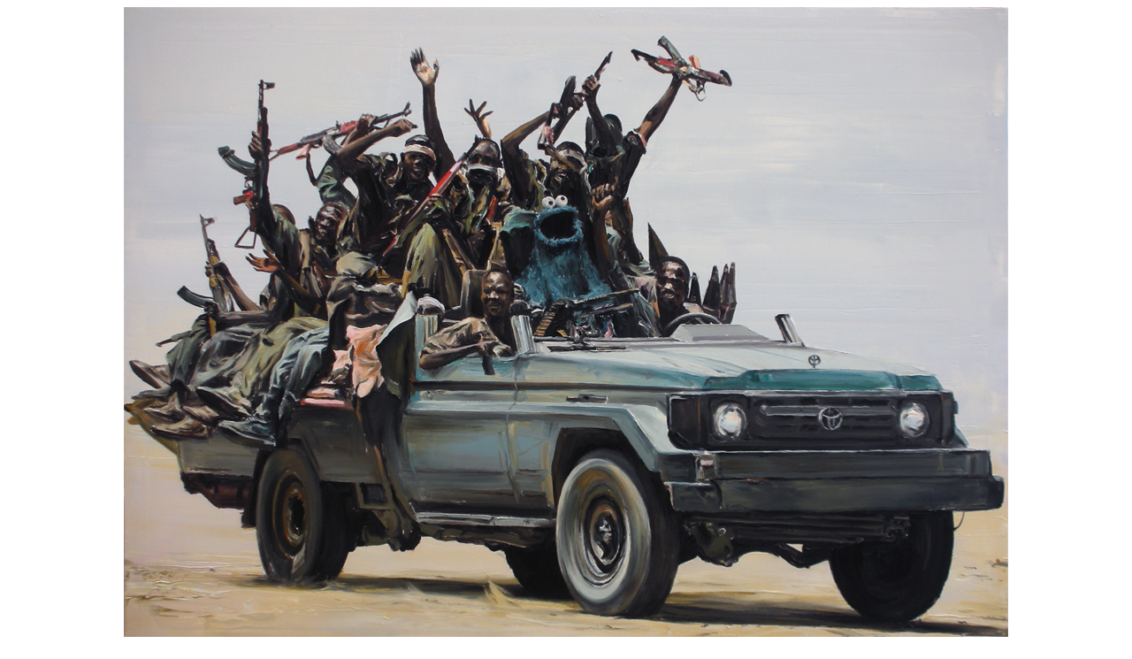

--- FILE ---
content_type: text/html
request_url: http://dcfoley.com/
body_size: 200
content:
<!DOCTYPE html>

<title> A Content-Free Website </title>

<style>
.pics{
  display: block;
  margin-left: auto;
  margin-right: auto;
}

img{
  max-width:100%;
}

</style>

<body>

<img src="1.jpg" alt="Paco Pomet" class="pics"/>

</body>

</html>
